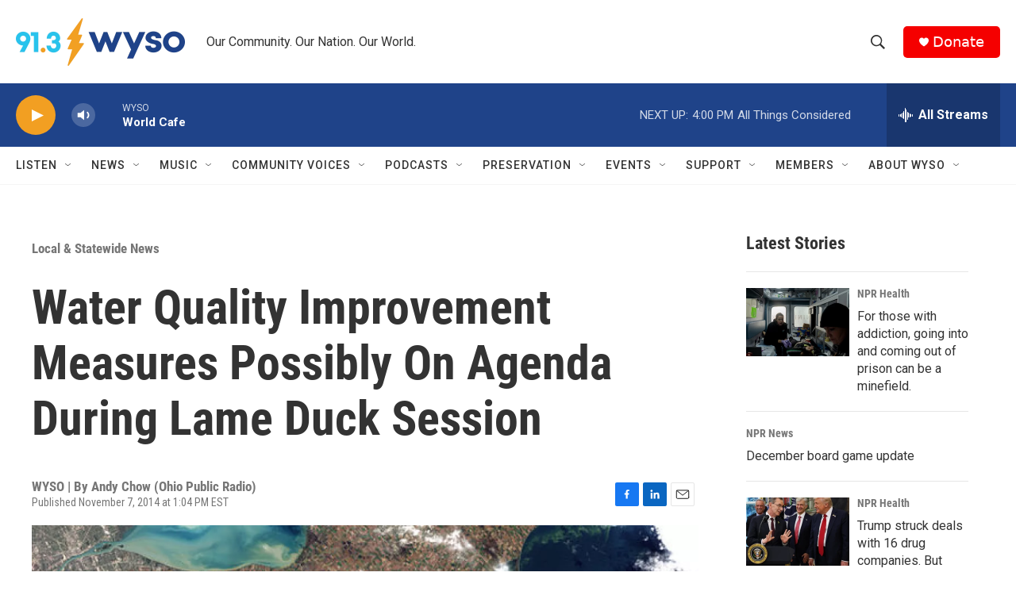

--- FILE ---
content_type: text/html; charset=utf-8
request_url: https://www.google.com/recaptcha/api2/aframe
body_size: 268
content:
<!DOCTYPE HTML><html><head><meta http-equiv="content-type" content="text/html; charset=UTF-8"></head><body><script nonce="5kjhDLIKKyfWuMArWKa_yQ">/** Anti-fraud and anti-abuse applications only. See google.com/recaptcha */ try{var clients={'sodar':'https://pagead2.googlesyndication.com/pagead/sodar?'};window.addEventListener("message",function(a){try{if(a.source===window.parent){var b=JSON.parse(a.data);var c=clients[b['id']];if(c){var d=document.createElement('img');d.src=c+b['params']+'&rc='+(localStorage.getItem("rc::a")?sessionStorage.getItem("rc::b"):"");window.document.body.appendChild(d);sessionStorage.setItem("rc::e",parseInt(sessionStorage.getItem("rc::e")||0)+1);localStorage.setItem("rc::h",'1768593732338');}}}catch(b){}});window.parent.postMessage("_grecaptcha_ready", "*");}catch(b){}</script></body></html>